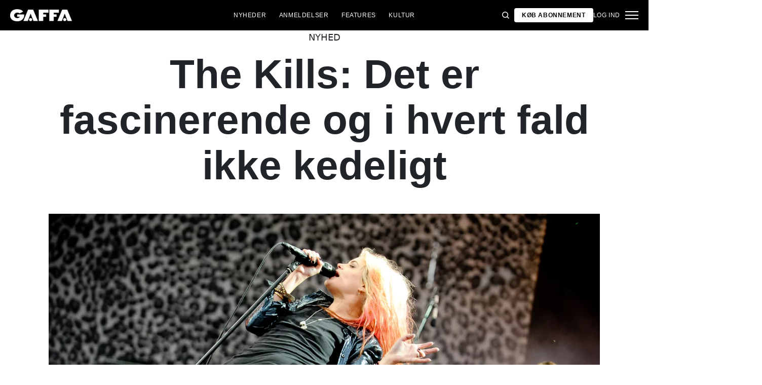

--- FILE ---
content_type: text/html; charset=utf-8
request_url: https://gaffa.dk/nyheder/2016/august/the-kills-det-er-fascinerende-og-i-hvert-fald-ikke-kedeligt-1/
body_size: 20005
content:

<!DOCTYPE html>
<html lang="da">
<head>
    <style id="w3_bg_load">
        div:not(.w3_bg), section:not(.w3_bg), iframelazy:not(.w3_bg) {
            background-image: none !important;
        }
    </style>
    <script>var w3_lazy_load_by_px = 200, blank_image_webp_url = "https://d2pk8plgu825qi.cloudfront.net/wp-content/uploads/blank.pngw3.webp", google_fonts_delay_load = 1e4, w3_mousemoveloadimg = !1, w3_page_is_scrolled = !1, w3_lazy_load_js = 1, w3_excluded_js = 0; class w3_loadscripts { constructor(e) { this.triggerEvents = e, this.eventOptions = { passive: !0 }, this.userEventListener = this.triggerListener.bind(this), this.lazy_trigger, this.style_load_fired, this.lazy_scripts_load_fired = 0, this.scripts_load_fired = 0, this.scripts_load_fire = 0, this.excluded_js = w3_excluded_js, this.w3_lazy_load_js = w3_lazy_load_js, this.w3_fonts = "undefined" != typeof w3_googlefont ? w3_googlefont : [], this.w3_styles = [], this.w3_scripts = { normal: [], async: [], defer: [], lazy: [] }, this.allJQueries = [] } user_events_add(e) { this.triggerEvents.forEach(t => window.addEventListener(t, e.userEventListener, e.eventOptions)) } user_events_remove(e) { this.triggerEvents.forEach(t => window.removeEventListener(t, e.userEventListener, e.eventOptions)) } triggerListener_on_load() { "loading" === document.readyState ? document.addEventListener("DOMContentLoaded", this.load_resources.bind(this)) : this.load_resources() } triggerListener() { this.user_events_remove(this), this.lazy_scripts_load_fired = 1, this.add_html_class("w3_user"), "loading" === document.readyState ? (document.addEventListener("DOMContentLoaded", this.load_style_resources.bind(this)), this.scripts_load_fire || document.addEventListener("DOMContentLoaded", this.load_resources.bind(this))) : (this.load_style_resources(), this.scripts_load_fire || this.load_resources()) } async load_style_resources() { this.style_load_fired || (this.style_load_fired = !0, this.register_styles(), document.getElementsByTagName("html")[0].setAttribute("data-css", this.w3_styles.length), document.getElementsByTagName("html")[0].setAttribute("data-css-loaded", 0), this.preload_scripts(this.w3_styles), this.load_styles_preloaded()) } async load_styles_preloaded() { setTimeout(function (e) { document.getElementsByTagName("html")[0].classList.contains("css-preloaded") ? e.load_styles(e.w3_styles) : e.load_styles_preloaded() }, 200, this) } async load_resources() { this.scripts_load_fired || (this.scripts_load_fired = !0, this.hold_event_listeners(), this.exe_document_write(), this.register_scripts(), this.add_html_class("w3_start"), "function" == typeof w3_events_on_start_js && w3_events_on_start_js(), this.preload_scripts(this.w3_scripts.normal), this.preload_scripts(this.w3_scripts.defer), this.preload_scripts(this.w3_scripts.async), await this.load_scripts(this.w3_scripts.normal), await this.load_scripts(this.w3_scripts.defer), await this.load_scripts(this.w3_scripts.async), await this.execute_domcontentloaded(), await this.execute_window_load(), window.dispatchEvent(new Event("w3-scripts-loaded")), this.add_html_class("w3_js"), "function" == typeof w3_events_on_end_js && w3_events_on_end_js(), this.lazy_trigger = setInterval(this.w3_trigger_lazy_script, 500, this)) } async w3_trigger_lazy_script(e) { e.lazy_scripts_load_fired && (await e.load_scripts(e.w3_scripts.lazy), e.add_html_class("jsload"), clearInterval(e.lazy_trigger)) } add_html_class(e) { document.getElementsByTagName("html")[0].classList.add(e) } register_scripts() { document.querySelectorAll("script[type=lazyload_int]").forEach(e => { e.hasAttribute("data-src") ? e.hasAttribute("async") && !1 !== e.async ? this.w3_scripts.async.push(e) : e.hasAttribute("defer") && !1 !== e.defer || "module" === e.getAttribute("data-w3-type") ? this.w3_scripts.defer.push(e) : this.w3_scripts.normal.push(e) : this.w3_scripts.normal.push(e) }), document.querySelectorAll("script[type=lazyload_ext]").forEach(e => { this.w3_scripts.lazy.push(e) }) } register_styles() { document.querySelectorAll("link[data-href]").forEach(e => { this.w3_styles.push(e) }) } async execute_script(e) { return await this.repaint_frame(), new Promise(t => { let s = document.createElement("script"), a;[...e.attributes].forEach(e => { let t = e.nodeName; "type" !== t && "data-src" !== t && ("data-w3-type" === t && (t = "type", a = e.nodeValue), s.setAttribute(t, e.nodeValue)) }), e.hasAttribute("data-src") ? (s.setAttribute("src", e.getAttribute("data-src")), s.addEventListener("load", t), s.addEventListener("error", t)) : (s.text = e.text, t()), null !== e.parentNode && e.parentNode.replaceChild(s, e) }) } async execute_styles(e) { var t; let s; return t = e, void ((s = document.createElement("link")).href = t.getAttribute("data-href"), s.rel = "stylesheet", document.head.appendChild(s), t.parentNode.removeChild(t)) } async load_scripts(e) { let t = e.shift(); return t ? (await this.execute_script(t), this.load_scripts(e)) : Promise.resolve() } async load_styles(e) { let t = e.shift(); return t ? (this.execute_styles(t), this.load_styles(e)) : "loaded" } async load_fonts(e) { var t = document.createDocumentFragment(); e.forEach(e => { let s = document.createElement("link"); s.href = e, s.rel = "stylesheet", t.appendChild(s) }), setTimeout(function () { document.head.appendChild(t) }, google_fonts_delay_load) } preload_scripts(e) { var t = document.createDocumentFragment(), s = 0, a = this;[...e].forEach(i => { let r = i.getAttribute("data-src"), n = i.getAttribute("data-href"); if (r) { let d = document.createElement("link"); d.href = r, d.rel = "preload", d.as = "script", t.appendChild(d) } else if (n) { let l = document.createElement("link"); l.href = n, l.rel = "preload", l.as = "style", s++, e.length == s && (l.dataset.last = 1), t.appendChild(l), l.onload = function () { fetch(this.href).then(e => e.blob()).then(e => { a.update_css_loader() }).catch(e => { a.update_css_loader() }) }, l.onerror = function () { a.update_css_loader() } } }), document.head.appendChild(t) } update_css_loader() { document.getElementsByTagName("html")[0].setAttribute("data-css-loaded", parseInt(document.getElementsByTagName("html")[0].getAttribute("data-css-loaded")) + 1), document.getElementsByTagName("html")[0].getAttribute("data-css") == document.getElementsByTagName("html")[0].getAttribute("data-css-loaded") && document.getElementsByTagName("html")[0].classList.add("css-preloaded") } hold_event_listeners() { let e = {}; function t(t, s) { !function (t) { function s(s) { return e[t].eventsToRewrite.indexOf(s) >= 0 ? "w3-" + s : s } e[t] || (e[t] = { originalFunctions: { add: t.addEventListener, remove: t.removeEventListener }, eventsToRewrite: [] }, t.addEventListener = function () { arguments[0] = s(arguments[0]), e[t].originalFunctions.add.apply(t, arguments) }, t.removeEventListener = function () { arguments[0] = s(arguments[0]), e[t].originalFunctions.remove.apply(t, arguments) }) }(t), e[t].eventsToRewrite.push(s) } function s(e, t) { let s = e[t]; Object.defineProperty(e, t, { get: () => s || function () { }, set(a) { e["w3" + t] = s = a } }) } t(document, "DOMContentLoaded"), t(window, "DOMContentLoaded"), t(window, "load"), t(window, "pageshow"), t(document, "readystatechange"), s(document, "onreadystatechange"), s(window, "onload"), s(window, "onpageshow") } hold_jquery(e) { let t = window.jQuery; Object.defineProperty(window, "jQuery", { get: () => t, set(s) { if (s && s.fn && !e.allJQueries.includes(s)) { s.fn.ready = s.fn.init.prototype.ready = function (t) { if (void 0 !== t) return e.scripts_load_fired ? e.domReadyFired ? t.bind(document)(s) : document.addEventListener("w3-DOMContentLoaded", () => t.bind(document)(s)) : t.bind(document)(s), s(document) }; let a = s.fn.on; s.fn.on = s.fn.init.prototype.on = function () { if ("ready" == arguments[0]) { if (this[0] !== document) return a.apply(this, arguments), this; arguments[1].bind(document)(s) } if (this[0] === window) { function e(e) { return e.split(" ").map(e => "load" === e || 0 === e.indexOf("load.") ? "w3-jquery-load" : e).join(" ") } "string" == typeof arguments[0] || arguments[0] instanceof String ? arguments[0] = e(arguments[0]) : "object" == typeof arguments[0] && Object.keys(arguments[0]).forEach(t => { Object.assign(arguments[0], { [e(t)]: arguments[0][t] })[t] }) } return a.apply(this, arguments), this }, e.allJQueries.push(s) } t = s } }) } async execute_domcontentloaded() { this.domReadyFired = !0, await this.repaint_frame(), document.dispatchEvent(new Event("w3-DOMContentLoaded")), await this.repaint_frame(), window.dispatchEvent(new Event("w3-DOMContentLoaded")), await this.repaint_frame(), document.dispatchEvent(new Event("w3-readystatechange")), await this.repaint_frame(), document.w3onreadystatechange && document.w3onreadystatechange() } async execute_window_load() { await this.repaint_frame(), setTimeout(function () { window.dispatchEvent(new Event("w3-load")) }, 100), await this.repaint_frame(), window.w3onload && window.w3onload(), await this.repaint_frame(), this.allJQueries.forEach(e => e(window).trigger("w3-jquery-load")), window.dispatchEvent(new Event("w3-pageshow")), await this.repaint_frame(), window.w3onpageshow && window.w3onpageshow() } exe_document_write() { let e = new Map; document.write = document.writeln = function (t) { let s = document.currentScript, a = document.createRange(), i = s.parentElement, r = e.get(s); void 0 === r && (r = s.nextSibling, e.set(s, r)); let n = document.createDocumentFragment(); a.setStart(n, 0), n.appendChild(a.createContextualFragment(t)), i.insertBefore(n, r) } } async repaint_frame() { return new Promise(e => requestAnimationFrame(e)) } static execute() { let e = new w3_loadscripts(["keydown", "mousemove", "touchmove", "touchstart", "touchend", "wheel"]); e.load_fonts(e.w3_fonts), e.user_events_add(e), e.excluded_js || e.hold_jquery(e), e.w3_lazy_load_js || (e.scripts_load_fire = 1, e.triggerListener_on_load()); let t = setInterval(function e(s) { null != document.body && (document.body.getBoundingClientRect().top < -30 && s.triggerListener(), clearInterval(t)) }, 500, e) } } setTimeout(function () { w3_loadscripts.execute() }, 1e3);</script>
    <link rel="preconnect" href="https://fonts.googleapis.com">
    <link rel="preconnect" href="https://fonts.gstatic.com" crossorigin>
    <link rel="preconnect" href="https://securepubads.g.doubleclick.net">
    <link rel="preconnect" href="https://tags.tiqcdn.com">
    <link rel="preconnect" href="https://macro.adnami.io">
    <link rel="preconnect" href="https://cdn.cookielaw.org">
    <meta name="format-detection" content="telephone=no" />

    <script type="text/javascript">

        if (navigator.platform != "Linux x86_64") {
            function appendHeadCode(code) {
                var tempDiv = document.createElement('div');
                tempDiv.innerHTML = code;
                document.head.appendChild(tempDiv.firstChild);
            }
            appendHeadCode('<link href="https://fonts.googleapis.com/css2?family=Poppins:wght@300;400;700&family=Roboto:ital,wght@0,200;0,400;0,700;1,200;1,400&display=swap" rel="stylesheet">');
        }
    </script>
    
    
<title>The Kills: Det er fascinerende og i hvert fald ikke kedeligt</title>
<meta name="author" content="Gaffa" />
<!-- SEO Title -->
<meta http-equiv="content-language" content="dk">
<meta http-equiv="content-type" content="text/html; charset=UTF-8" />
<meta http-equiv="cache-control" content="no-cache" />
<meta http-equiv="Pragma" content="no-cache" />
<meta http-equiv="Expires" content="-1" />
<meta name="viewport" content="width=device-width, initial-scale=1, user-scalable=no" />
<meta charset="utf-8" />

    <link rel="alternate" hreflang="da" href="https://gaffa.dk/nyheder/2016/august/the-kills-det-er-fascinerende-og-i-hvert-fald-ikke-kedeligt-1/" />

<!-- SEO Description -->
<meta name="description" content="I n&#230;ste uge spiller The Kills i Danmark for f&#248;rste gang i otte &#229;r, og GAFFA har i den anledning talt med Alison Mosshart" />

<!-- Facebook and Twitter integration -->
<meta name="type" content="website" />


<link rel="canonical" href="https://gaffa.dk/nyheder/2016/august/the-kills-det-er-fascinerende-og-i-hvert-fald-ikke-kedeligt-1/">
    <meta name="keywords" content="The Dead Weather,The Kills">

<link rel="apple-touch-icon" sizes="180x180" href="/static/Favicon/apple-touch-icon.png">
<link rel="icon" type="image/png" sizes="32x32" href="/static/Favicon/favicon-32x32.png">
<link rel="icon" type="image/png" sizes="16x16" href="/static/Favicon/favicon-16x16.png">
<link rel="mask-icon" href="/static/Favicon/safari-pinned-tab.svg" color="#5bbad5">
<link rel="shortcut icon" href="/static/Favicon/favicon.ico">

<meta name="twitter:title" content="The Kills: Det er fascinerende og i hvert fald ikke kedeligt" />
<meta name="twitter:url" content="https://gaffa.dk/nyheder/2016/august/the-kills-det-er-fascinerende-og-i-hvert-fald-ikke-kedeligt-1/" />
<meta name="twitter:card" content="summary_large_image" />

<meta name="msapplication-TileColor" content="#da532c">
<meta name="msapplication-config" content="/static/Favicon/browserconfig.xml">
<meta name="theme-color" content="#ffffff">
<meta name="culture" content="da" />
<meta name="robots" content="index,follow" />
<meta property="og:locale" content="dk" />
<meta property="og:type" content="website" />
<meta property="og:url" content="https://gaffa.dk/nyheder/2016/august/the-kills-det-er-fascinerende-og-i-hvert-fald-ikke-kedeligt-1/" />
<meta property="og:title" content="The Kills: Det er fascinerende og i hvert fald ikke kedeligt" />
<meta property="og:description" content="I næste uge spiller The Kills i Danmark for første gang i otte år, og GAFFA har i den anledning talt med Alison Mosshart" />

<!-- Open Graph Article Enrichment -->
<meta property="article:published_time" content="02-08-2016 15:00:00" />
    <meta property="article:author" content="Kristoffer Veirum" />

        <meta property="article:tag" content="The Dead Weather" />
        <meta property="article:tag" content="The Kills" />


    <meta property="og:site_name" content="The Kills: Det er fascinerende og i hvert fald ikke kedeligt" />
    <meta property="og:image" content="https://gaffa.blob.core.windows.net/gaffa-media/media/4b4e2109-e728-41ea-9b02-980eb4c3980a/TheKillsDetErFascinerendeOgIHvertFaldIkkeKedeligt-default.webp" />

   
    <link rel="stylesheet" href="/Frontend/Styles/main.css?v=639039983660000000" />

    <script type="text/javascript">
        if (navigator.platform != "Linux x86_64") {
            var script = document.createElement('script');
            script.src = 'https://macro.adnami.io/macro/spec/adsm.macro.29825fa7-f12f-4d6d-ab6d-e330b88eed57.js';
            script.async = true;
            document.head.appendChild(script);
        }
    </script>


    <script>var adsmtag = adsmtag || {}; adsmtag.cmd = adsmtag.cmd || [];</script>
        <script>window.googletag = window.googletag || { cmd: [] }; window.googletag.cmd.push(function () { window.googletag.pubads().set('page_url', 'gaffa.dk'); }); window.googletag.cmd.push(function () { window.googletag.pubads().setTargeting('gaffa.dk', 'frontpage'); }); window.domainConfig = "gaffa.dk";</script>
    <link rel="preconnect" href="https://cdn.cookielaw.org">


    <meta name="facebook-domain-verification" content="zlryquvyalzhep724nvc55pozhc4d1" />
<!-- Start of CMP  Concept X – Sourcepoint -->
<script>"use strict";function _typeof(t){return(_typeof="function"==typeof Symbol&&"symbol"==typeof Symbol.iterator?function(t){return typeof t}:function(t){return t&&"function"==typeof Symbol&&t.constructor===Symbol&&t!==Symbol.prototype?"symbol":typeof t})(t)}!function(){var t=function(){var t,e,o=[],n=window,r=n;for(;r;){try{if(r.frames.__tcfapiLocator){t=r;break}}catch(t){}if(r===n.top)break;r=r.parent}t||(!function t(){var e=n.document,o=!!n.frames.__tcfapiLocator;if(!o)if(e.body){var r=e.createElement("iframe");r.style.cssText="display:none",r.name="__tcfapiLocator",e.body.appendChild(r)}else setTimeout(t,5);return!o}(),n.__tcfapi=function(){for(var t=arguments.length,n=new Array(t),r=0;r<t;r++)n[r]=arguments[r];if(!n.length)return o;"setGdprApplies"===n[0]?n.length>3&&2===parseInt(n[1],10)&&"boolean"==typeof n[3]&&(e=n[3],"function"==typeof n[2]&&n[2]("set",!0)):"ping"===n[0]?"function"==typeof n[2]&&n[2]({gdprApplies:e,cmpLoaded:!1,cmpStatus:"stub"}):o.push(n)},n.addEventListener("message",(function(t){var e="string"==typeof t.data,o={};if(e)try{o=JSON.parse(t.data)}catch(t){}else o=t.data;var n="object"===_typeof(o)&&null!==o?o.__tcfapiCall:null;n&&window.__tcfapi(n.command,n.version,(function(o,r){var a={__tcfapiReturn:{returnValue:o,success:r,callId:n.callId}};t&&t.source&&t.source.postMessage&&t.source.postMessage(e?JSON.stringify(a):a,"*")}),n.parameter)}),!1))};"undefined"!=typeof module?module.exports=t:t()}();</script> 
 
 <script>
  var userConsentedToAll = false;
  var pubScriptLoaded     = false;


  function loadPubScript() {
    // If it's already loaded, bail out
    if (pubScriptLoaded) return;
    pubScriptLoaded = true;

    var script = document.createElement('script');
    script.src = 'https://cncptx.com/pubscript/gaffa.dk_prod.js';
    script.async = true;
    document.head.appendChild(script);
  }


  var hasFiredInteraction = false;
  function userInteractionHandler() {
    if (!hasFiredInteraction) {
      hasFiredInteraction = true;
      console.log("User interacted - loading pub script...");
      loadPubScript();
      detachUserInteractionListeners();
    }
  }

  function attachUserInteractionListeners() {
    document.addEventListener('mousemove',   userInteractionHandler);
    document.addEventListener('scroll',      userInteractionHandler);
    document.addEventListener('click',       userInteractionHandler);
    document.addEventListener('touchstart',  userInteractionHandler);
    document.addEventListener('touchmove',   userInteractionHandler);
  }

  function detachUserInteractionListeners() {
    document.removeEventListener('mousemove',   userInteractionHandler);
    document.removeEventListener('scroll',      userInteractionHandler);
    document.removeEventListener('click',       userInteractionHandler);
    document.removeEventListener('touchstart',  userInteractionHandler);
    document.removeEventListener('touchmove',   userInteractionHandler);
  }

  // Initialize dataLayer if needed
  window.dataLayer = window.dataLayer || [];
  // Sourcepoint config with onConsentReady
  window._sp_ = {
    config: {
      accountId: 1423,
      baseEndpoint: 'https://cdn.privacy-mgmt.com',
      events: {
        onConsentReady: function (message_type, consentUUID, euconsent, info) {
          console.log("=== onConsentReady fired ===");
          console.log("consentedToAll = ", euconsent.consentedToAll);

          dataLayer.push({
            event:'consent_update',
            consentedToAll: euconsent.consentedToAll
          });

          userConsentedToAll = euconsent.consentedToAll;

          // If user consented => load immediately & remove listeners
          if (userConsentedToAll === true) {
            loadPubScript();
            detachUserInteractionListeners();
          } else {
            // Not consented => attach user interaction events
            attachUserInteractionListeners();
          }
        }
      }
    }
  };
  </script>


  <script src="https://cdn.privacy-mgmt.com/wrapperMessagingWithoutDetection.js"></script>


  <script>
    window['gtag_enable_tcf_support'] = true;
  </script>

<!-- Google Tag Manager -->
<script>!function(){"use strict";function l(e){for(var t=e,r=0,n=document.cookie.split(";");r<n.length;r++){var o=n[r].split("=");if(o[0].trim()===t)return o[1]}}function s(e){return localStorage.getItem(e)}function u(e){return window[e]}function A(e,t){e=document.querySelector(e);return t?null==e?void 0:e.getAttribute(t):null==e?void 0:e.textContent}var e=window,t=document,r="script",n="dataLayer",o="https://stp.gaffa.dk",a="",i="bwykkgeudcl",c="bjzed=&page=3",g="stapeUserId",v="",E="",d=!1;try{var d=!!g&&(m=navigator.userAgent,!!(m=new RegExp("Version/([0-9._]+)(.*Mobile)?.*Safari.*").exec(m)))&&16.4<=parseFloat(m[1]),f="stapeUserId"===g,I=d&&!f?function(e,t,r){void 0===t&&(t="");var n={cookie:l,localStorage:s,jsVariable:u,cssSelector:A},t=Array.isArray(t)?t:[t];if(e&&n[e])for(var o=n[e],a=0,i=t;a<i.length;a++){var c=i[a],c=r?o(c,r):o(c);if(c)return c}else console.warn("invalid uid source",e)}(g,v,E):void 0;d=d&&(!!I||f)}catch(e){console.error(e)}var m=e,g=(m[n]=m[n]||[],m[n].push({"gtm.start":(new Date).getTime(),event:"gtm.js"}),t.getElementsByTagName(r)[0]),v=I?"&bi="+encodeURIComponent(I):"",E=t.createElement(r),f=(d&&(i=8<i.length?i.replace(/([a-z]{8}$)/,"kp$1"):"kp"+i),!d&&a?a:o);E.async=!0,E.src=f+"/"+i+".js?"+c+v,null!=(e=g.parentNode)&&e.insertBefore(E,g)}();</script>
<!-- End Google Tag Manager -->
<!-- Start of Sleeknote signup and lead generation tool - www.sleeknote.com -->
<script id="sleeknoteScript" type="lazyload_int">
(function () {
var sleeknoteScriptTag = document.createElement("script");
sleeknoteScriptTag.type = "text/javascript";
sleeknoteScriptTag.charset = "utf-8";
sleeknoteScriptTag.src = ("//sleeknotecustomerscripts.sleeknote.com/54672.js");
var s = document.getElementById("sleeknoteScript"); 
s.parentNode.insertBefore(sleeknoteScriptTag, s); 
})();
</script>
<!-- End of Sleeknote signup and lead generation tool - www.sleeknote.com -->

<script type="lazyload_int">
    (function(c,l,a,r,i,t,y){
        c[a]=c[a]||function(){(c[a].q=c[a].q||[]).push(arguments)};
        t=l.createElement(r);t.async=1;t.src="https://www.clarity.ms/tag/"+i;
        y=l.getElementsByTagName(r)[0];y.parentNode.insertBefore(t,y);
    })(window, document, "clarity", "script", "egqt4hd9el");
</script>

<script sync id="ebx" data-src="//applets.ebxcdn.com/ebx.js"></script>

<script type="lazyload_int" data-src="https://cdn.onesignal.com/sdks/web/v16/OneSignalSDK.page.js" defer></script>

<script type="lazyload_int">
window.OneSignalDeferred = window.OneSignalDeferred || [];
OneSignalDeferred.push(function(OneSignal) {
OneSignal.init({
appId: "034aa216-f68e-4373-8a58-2e41ad38d0b8",
});
});
</script>
<!-- TABOOLA <HEAD> CODE -->
<script type="text/javascript">
  window._taboola = window._taboola || [];
  _taboola.push({article:'auto'});
  !function (e, f, u, i) {
    if (!document.getElementById(i)){
      e.async = 1;
      e.src = u;
      e.id = i;
      f.parentNode.insertBefore(e, f);
    }
  }(document.createElement('script'),
  document.getElementsByTagName('script')[0],
  '//cdn.taboola.com/libtrc/mediagroupdk-network/loader.js',
  'tb_loader_script');
  if(window.performance && typeof window.performance.mark == 'function')
    {window.performance.mark('tbl_ic');}
</script>

<script>window.googletag = window.googletag || { cmd: [] }; window.googletag.cmd.push(function () { window.googletag.pubads().set('page_url', 'gaffa.dk'); }); window.googletag.cmd.push(function () { window.googletag.pubads().setTargeting('gaffa.dk', 'frontpage'); }); window.domainConfig = "gaffa.dk";</script>

    <script src="/App_Plugins/UmbracoForms/Assets/promise-polyfill/dist/polyfill.min.js" type="application/javascript"></script><script src="/App_Plugins/UmbracoForms/Assets/aspnet-client-validation/dist/aspnet-validation.min.js" type="application/javascript"></script>
        <meta property="ip" content="18.224.51.94, 162.159.113.65:25265" />


    

<script type="application/ld+json">
    {
        "@context": "https://schema.org",
        "@type": "NewsArticle",
        "url": "https://gaffa.dk/nyheder/2016/august/the-kills-det-er-fascinerende-og-i-hvert-fald-ikke-kedeligt-1/",
        "headline": "The Kills: Det er fascinerende og i hvert fald ikke kedeligt",
        "image": [""],
        "datePublished": "2022-06-06T00:58:17+01:00",
        "author": {
            "@type": "Person",
            "name": "Kristoffer Veirum"
        },
        "publisher": {
            "@type": "Organization",
            "name": "GAFFA",
            "logo": {
                "@type": "ImageObject",
                "url": "https://gaffa.dk/media/4z5ptkqn/gaffa_40_topmenu.svg"
            }
        },
        "description": "I n&#230;ste uge spiller The Kills i Danmark for f&#248;rste gang i otte &#229;r, og GAFFA har i den anledning talt med Alison Mosshart"
    }
</script>

    


    <style>
        body:not(:has(.adnm-html-topscroll-frame-wrapper)) div#cncpt-dsk_top1 {
            min-height: 80vh;
        }

        body:not(:has(.adnm-html-topscroll-frame-wrapper)) .nav__bar {
            position: relative !important;
        }
    </style>
</head>
<body class="static-navigation ">
    

        
    <div data-component="adblock-detector" data-component-args='{"url":"/register/"}'></div>
<div id="cncpt-dsk_top1" style="text-align: center;"></div>
<div id="cncpt-mob_top1" style="text-align: center;"></div>
    

<nav class="nav" data-component="navigation" data-component-id="main-nav">

    <div class="nav__bar">
        <div class="full-width-container nav__bar__inner">

            <!-- Logo -->
            <div class="nav__bar__logo-container">
                <a href="/" class="nav__bar__logo">
                        <img src="/media/hhzpyugn/gaffa_neg.png" />
                </a>
            </div>

            <div class="nav__bar__links">
                        <a href="/nyheder-fra-gaffa/"
                           class="label nav__bar__link">
                            Nyheder
                        </a>
                        <a href="/anmeldelser/"
                           class="label nav__bar__link">
                            Anmeldelser
                        </a>
                        <a href="/features-oversigtsside/"
                           class="label nav__bar__link">
                            Features
                        </a>
                        <a href="/debat-samfund-oversigtsside/"
                           class="label nav__bar__link">
                            Kultur
                        </a>
            </div>

            <div class="nav__bar__tools">

                <div class="nav__bar__search-toggle" data-navigation-toggle-search>
                    <svg class="svg-icon nav__bar__search-toggle--open">
                        <use xlink:href="/static/spriteSheet.svg#search"></use>
                    </svg>
                    <svg class="svg-icon nav__bar__search-toggle--close">
                        <use xlink:href="/static/spriteSheet.svg#close"></use>
                    </svg>
                </div>

                    <a href="/register/" class="label nav__bar__link nav__bar__link--primary">
                        <span class="nav__bar__link-text">K&#248;b abonnement</span>
                    </a>


                    <a href="/login/" class="label nav__bar__link">
                        Log ind
                    </a>

                <div class="nav__menu-toggle" data-navigation-toggle-menu>
                    <span class="burger">
                        <span class="burger__mid"></span>
                    </span>
                    <svg class="svg-icon">
                        <use xlink:href="/static/spriteSheet.svg#close"></use>
                    </svg>
                </div>

            </div>

        </div>
    </div>

    <div class="nav__shadow" data-navigation-toggle-menu></div>

    <div class="nav__menu">
        <div class="nav__menu__close" data-navigation-toggle-menu>
            <svg class="svg-icon">
                <use xlink:href="/static/spriteSheet.svg#close"></use>
            </svg>
        </div>

        <div class="nav__menu__inner">
            <div class="nav__menu__primary">
                    <div class="nav__menu__menu-item "
                         >

                        <div class="nav__menu__menu-item-inner">
                            <a href="/nyheder-fra-gaffa/"
                               class="label nav__menu__link">
                                Nyheder
                            </a>

                        </div>

                    </div>
                    <div class="nav__menu__menu-item accordion"
                         data-navigation-component=accordion>

                        <div class="nav__menu__menu-item-inner">
                            <a href="/anmeldelser/"
                               class="label nav__menu__link">
                                Anmeldelser
                            </a>

                                <button class="nav__menu__subnav-toggle" data-accordion-toggle>
                                    <svg class="svg-icon">
                                        <use xlink:href="/static/spriteSheet.svg#fat-plus"></use>
                                    </svg>
                                    <svg class="svg-icon">
                                        <use xlink:href="/static/spriteSheet.svg#fat-minus"></use>
                                    </svg>
                                </button>
                        </div>

                            <div class="accordion__expander">
                                <div class="nav__menu__subnav accordion__inner">
                                        <a href="/anmeldelses-oversigtsside/albumanmeldelser/"
                                           class="label nav__menu__sub-link">
                                            Album
                                        </a>
                                        <a href="/anmeldelses-oversigtsside/koncertanmeldelser/"
                                           class="label nav__menu__sub-link">
                                            Koncerter
                                        </a>
                                        <a href="/anmeldelses-oversigtsside/techanmeldelser/"
                                           class="label nav__menu__sub-link">
                                            Tech
                                        </a>
                                </div>
                            </div>
                    </div>
                    <div class="nav__menu__menu-item accordion"
                         data-navigation-component=accordion>

                        <div class="nav__menu__menu-item-inner">
                            <a href="/features-oversigtsside/"
                               class="label nav__menu__link">
                                Features
                            </a>

                                <button class="nav__menu__subnav-toggle" data-accordion-toggle>
                                    <svg class="svg-icon">
                                        <use xlink:href="/static/spriteSheet.svg#fat-plus"></use>
                                    </svg>
                                    <svg class="svg-icon">
                                        <use xlink:href="/static/spriteSheet.svg#fat-minus"></use>
                                    </svg>
                                </button>
                        </div>

                            <div class="accordion__expander">
                                <div class="nav__menu__subnav accordion__inner">
                                        <a href="/features-oversigtsside/interviews/"
                                           class="label nav__menu__sub-link">
                                            Interviews
                                        </a>
                                        <a href="/features-oversigtsside/guides/"
                                           class="label nav__menu__sub-link">
                                            Guides
                                        </a>
                                        <a href="/features-oversigtsside/klassikeren/"
                                           class="label nav__menu__sub-link">
                                            Klassikeren
                                        </a>
                                </div>
                            </div>
                    </div>
                    <div class="nav__menu__menu-item accordion"
                         data-navigation-component=accordion>

                        <div class="nav__menu__menu-item-inner">
                            <a href="/debat-samfund-oversigtsside/"
                               class="label nav__menu__link">
                                Kultur
                            </a>

                                <button class="nav__menu__subnav-toggle" data-accordion-toggle>
                                    <svg class="svg-icon">
                                        <use xlink:href="/static/spriteSheet.svg#fat-plus"></use>
                                    </svg>
                                    <svg class="svg-icon">
                                        <use xlink:href="/static/spriteSheet.svg#fat-minus"></use>
                                    </svg>
                                </button>
                        </div>

                            <div class="accordion__expander">
                                <div class="nav__menu__subnav accordion__inner">
                                        <a href="/debat-samfund-oversigtsside/holdinger/"
                                           class="label nav__menu__sub-link">
                                            Holdninger
                                        </a>
                                        <a href="/debat-samfund-oversigtsside/gaffa-mener/"
                                           class="label nav__menu__sub-link">
                                            GAFFA mener
                                        </a>
                                        <a href="/debat-samfund-oversigtsside/samfund/"
                                           class="label nav__menu__sub-link">
                                            Samfund
                                        </a>
                                        <a href="/kulturpolitik/"
                                           class="label nav__menu__sub-link">
                                            Kulturpolitik
                                        </a>
                                </div>
                            </div>
                    </div>
            </div>

            <div class="nav__menu__secondary">
                        <a class="label nav__menu__secondary-link"
                           href="/live-api/">
                            <span>Koncert kalender</span>
                            <svg class="svg-icon">
                                <use xlink:href="/static/spriteSheet.svg#arrow-right"></use>
                            </svg>
                        </a>
                        <a class="label nav__menu__secondary-link"
                           href="/gaffa-lyd-oversigtsside/">
                            <span>GAFFA Lyd</span>
                            <svg class="svg-icon">
                                <use xlink:href="/static/spriteSheet.svg#arrow-right"></use>
                            </svg>
                        </a>
                        <a class="label nav__menu__secondary-link"
                           href="/gaffa-photo-awards/2025/">
                            <span>Photo Awards 2025</span>
                            <svg class="svg-icon">
                                <use xlink:href="/static/spriteSheet.svg#arrow-right"></use>
                            </svg>
                        </a>
                        <a class="label nav__menu__secondary-link"
                           href="/uddannelsesguiden/">
                            <span>Uddannelsesguiden</span>
                            <svg class="svg-icon">
                                <use xlink:href="/static/spriteSheet.svg#arrow-right"></use>
                            </svg>
                        </a>
                        <a class="label nav__menu__secondary-link"
                           href="/magasinet/">
                            <span>L&#230;s GAFFA magasinet</span>
                            <svg class="svg-icon">
                                <use xlink:href="/static/spriteSheet.svg#arrow-right"></use>
                            </svg>
                        </a>
                        <a class="label nav__menu__secondary-link"
                           href="/om-gaffa/">
                            <span>Om GAFFA</span>
                            <svg class="svg-icon">
                                <use xlink:href="/static/spriteSheet.svg#arrow-right"></use>
                            </svg>
                        </a>
                        <a class="label nav__menu__secondary-link"
                           target="_blank"
                           href="https://media.gaffa.dk/dk/">
                            <span>Media og Salg</span>
                            <svg class="svg-icon">
                                <use xlink:href="/static/spriteSheet.svg#arrow-right"></use>
                            </svg>
                        </a>
                        <a class="label nav__menu__secondary-link"
                           href="/sponsoreret-indhold/">
                            <span>Sponsoreret indhold</span>
                            <svg class="svg-icon">
                                <use xlink:href="/static/spriteSheet.svg#arrow-right"></use>
                            </svg>
                        </a>
                        <a class="label nav__menu__secondary-link"
                           href="/gaffa-prisen-mappe/gaffa-prisen-om-gaffa-prisen/">
                            <span>GAFFA-Prisen</span>
                            <svg class="svg-icon">
                                <use xlink:href="/static/spriteSheet.svg#arrow-right"></use>
                            </svg>
                        </a>
                        <a class="label nav__menu__secondary-link"
                           href="/blianmelder/">
                            <span>Bli&#39; Anmelder</span>
                            <svg class="svg-icon">
                                <use xlink:href="/static/spriteSheet.svg#arrow-right"></use>
                            </svg>
                        </a>
                        <a class="label nav__menu__secondary-link"
                           href="/festivalguiden/festivalguiden/">
                            <span>Festivalguiden</span>
                            <svg class="svg-icon">
                                <use xlink:href="/static/spriteSheet.svg#arrow-right"></use>
                            </svg>
                        </a>
                        <a class="label nav__menu__secondary-link"
                           href="/min-side/">
                            <span>GAFFA + Min side</span>
                            <svg class="svg-icon">
                                <use xlink:href="/static/spriteSheet.svg#arrow-right"></use>
                            </svg>
                        </a>
            </div>
        </div>
    </div>

    <div class="nav__search-modal search-modal"
         data-navigation-search-modal
         data-component="search"
         data-component-args='{"baseUrl": "/umbraco/api/search/typeahead", "resultClass": "search-modal__result"}'>

        <div class="search-modal__inner grid-container">
                <form class="search-modal__form form"
                      action="/sogeresultat/"
                      method="GET"
                      autocomplete="off">

                    <div class="search-input search-input--dark">
                        <input class="search-input__field"
                               type="text"
                               name="q"
                               placeholder="S&#248;g"
                               data-search-culture="da"
                               value=""
                               data-search-input />

                        <svg class="svg-icon search-input__icon">
                            <use xlink:href="/static/spriteSheet.svg#search"></use>
                        </svg>
                    </div>
                </form>

            <div class="search-modal__results" data-search-results></div>
        </div>
    </div>

</nav>

    <main>


<div class="article-page 4" data-access="off">
    
<div class="article-page__hero">
    <div class="grid-container article-page__hero__top">
                    <p class="article-page__hero__type">Nyhed</p>        <h1 class="heading--h1 article-page__hero__headline">The Kills: Det er fascinerende og i hvert fald ikke kedeligt</h1>
    </div>
    <div class="grid-container grid-container--no-mobile-padding">

<div id="baab33d0-7691-462e-b2eb-94fbdf7f5dc7" class="hero-gallery hero-gallery--single"  data-component-args="{&quot;galleryItems&quot;:[{&quot;caption&quot;:&quot;The Kills: Det er fascinerende og i hvert fald ikke kedeligt&quot;}]}">
    <div class="hero-gallery__inner">
        <div data-hero-gallery-open>
<picture src="/media/b2qf2szi/f0af0bd8ae87.jpeg"><source media="" sizes="(min-width: 1380px) 1380px, 100vw" srcset="https://gaffa.blob.core.windows.net/gaffa-media/media/4b4e2109-e728-41ea-9b02-980eb4c3980a/TheKillsDetErFascinerendeOgIHvertFaldIkkeKedeligt-XXXXXLARGE.webp 2070w,https://gaffa.blob.core.windows.net/gaffa-media/media/4b4e2109-e728-41ea-9b02-980eb4c3980a/TheKillsDetErFascinerendeOgIHvertFaldIkkeKedeligt-XXLARGESHORTHEIGHT.webp 1380w,https://gaffa.blob.core.windows.net/gaffa-media/media/4b4e2109-e728-41ea-9b02-980eb4c3980a/TheKillsDetErFascinerendeOgIHvertFaldIkkeKedeligt-XLARGESHORTHEIGHT.webp 1035w,https://gaffa.blob.core.windows.net/gaffa-media/media/4b4e2109-e728-41ea-9b02-980eb4c3980a/TheKillsDetErFascinerendeOgIHvertFaldIkkeKedeligt-MEDIUMSHORTHEIGHT.webp 750w" type="image/webp" /><img alt="The Kills: Det er fascinerende og i hvert fald ikke kedeligt" class="" src="https://gaffa.blob.core.windows.net/gaffa-media/media/4b4e2109-e728-41ea-9b02-980eb4c3980a/TheKillsDetErFascinerendeOgIHvertFaldIkkeKedeligt-default.webp"></img></picture>                    </div>
    </div>
    <p class="text--small hero-gallery__caption">The Kills: Det er fascinerende og i hvert fald ikke kedeligt</p>
</div>    </div>
</div>
    <div class="grid-container article-page__content">
        <div class="col-xxxl--1-5 columns-section__col">


    <div class="flex-column">
        <div class="cncpt-only-desk" id="cncpt-sky1"></div>
    </div>
        </div>
        <article class="col-xl-9 col-xxxl-6 article-page__main">
            <h2 class="article-page__manchet heading--h3 heading--regular">I n&#230;ste uge spiller The Kills i Danmark for f&#248;rste gang i otte &#229;r, og GAFFA har i den anledning talt med Alison Mosshart</h2>
            <div class="article-page__by-line">
                <div class="article-page__by-line__meta">
                    <div class="article-page__by-line__entries">
                        <span class="article-page__by-line__entry">
Af Kristoffer Veirum                             / FOTO: P. Tarasewicz/Alter Art                        </span>
                    </div>
                    <span class="article-page__by-line__date">02.08.2016 / 15:00 / <span>L&#230;setid: 4 min</span></span>
                </div>
            </div>
            <div class="article-page__body rte text--large">
                <div class=""><p>Garagerockduoen The Kills giver koncert i Store Vega tirsdag den 9. august. GAFFA har kort talt med duoens amerikanske halvdel, Alison Mosshart, om tiden siden sidste album, inspirerende kollegaer, bandets fremtid og livet p&aring; vejen nu om dage.<br /><br />Mosshart og den britiske guitarist Jamie Hince dannede The Kills tilbage i 2001. Siden er det blevet til fem album, hvoraf det seneste, "Ash &amp; Ice", udkom den 3. juni efter en albumpause p&aring; fem &aring;r. <br /><br />I mellemtiden har Mosshart ogs&aring; haft travlt med sit sidespring som forsanger for Jack Whites rockede bluesprojekt The Dead Weather.<br /><br />Hince havde imidlertid et slemt uheld i 2013 forud for en turn&eacute; med Queens of the Stone Age. Her sm&aelig;kkede han en bild&oslash;r over sin h&aring;nd og mistede brugen af sin venstre langfinger. Det resulterede i adskillige operationer og en &aelig;ndring i hans spillestil samt en god udskiftning af grej til live-brug. <br /><br />Det er dog et The Kills tilbage i fuld vig&oslash;r p&aring; "Ash &amp; Fire". GAFFAs anmelder Kristian Bach Petersen <a href="https://gaffa.dk/anmeldelse/106937/moderne-garagerock-med-cigaretaske-og-kolig-whiskeyande/">kvitterede med fem stjerner</a> og konkluderede: "Asken er fra cigaretterne og isen er i whiskyen p&aring; dette f&oslash;lelsesladede, moderne og ikke mindst gode garagerock album."<br /><br />Det er otte &aring;r siden, The Kills sidst gav koncert i Danmark. Her var det p&aring; Voxhall, hvor GAFFAs Pelle Sonne Lohmann gav fem stjerner og skrev:<br /><br />"The Kills er kort og godt et fremragende liveband. Duoens snerrende og relativt nedbarberede udtryk, der sk&aring;ret ind til benet er bygget op om maskinelle trommespor, forvr&aelig;ngede guitar-(blues)rundgange, aggressivt p&aring;g&aring;ende vokaler og en ikke ubetydelig t&aelig;ft for f&aelig;ngende melodier vinder meget ved at blive pr&aelig;senteret i live-sammenh&aelig;nge som denne." <a href="https://gaffa.dk/anmeldelse/28084">L&aelig;s hele anmeldelsen her.<br /></a></p><p><em>F&oslash;r I indspillede &ldquo;Ash &amp; Ice&rdquo;, havde I arbejdet p&aring; andre projekter i et stykke tid &ndash; hvordan var det at lave jeres egen musik igen?</em><br /> <br />&ndash; Vi stoppede aldrig. Vi turnerede med <a href="https://gaffa.dk/anmeldelse/47907">"Blood Pressures"</a> i tre &aring;r, og vi spillede stadig shows, indtil denne plade udkom. S&aring; vi stoppede aldrig.<br /> <br />&ndash; Det er ikke som om, at jeg ikke lige s&aring; Jamie i et par &aring;r, og s&aring; hang vi pludselig ud sammen igen. Vi skrev sange i lange tid, og Jamie byggede et studie, og der tilbragte jeg meget tid, vi arbejdede p&aring; ting, s&aring; vi f&oslash;lte aldrig, at der var en pause.<br /><br /> <em>Har det inspireret dig at arbejde med Jack White i The Dead Weather? Har du f&aring;et nye ideer, som du har brugt i sammenh&aelig;ng med The Kills?<br /> </em><br />&ndash; Det ved jeg ikke. Jeg f&oslash;ler, at hver gang jeg laver noget eller indspiller noget, bliver jeg bedre til det, jeg g&oslash;r, s&aring; det h&aring;ber jeg. Jeg h&aring;ber, at jeg ikke vader gennem livet uden at l&aelig;re noget. Det er virkelig sv&aelig;rt at sige.<br /> <br />&ndash; Det er ikke som om, at jeg f&aring;r en virkelig god ide til en tekst i et band og overf&oslash;rer den til et andet band. Eller et riff. Det sker ikke. Det giver dig en f&oslash;lelse af at v&aelig;re i stand til at skabe, n&aring;r du altid er &aring;ben og laver noget du elsker, og det er en rar fornemmelse at tage med i et hvilket som helst indspilningsmilj&oslash;.<br /> <em><br />Hvad kan vi forvente af The Kills i fremtiden?</em><br /> <br />&ndash; Jeg tror, at vi kan forvente at turnere en masse. Jeg tror, at vi vil v&aelig;re p&aring; vejen hele 2017 igennem. Det bliver sp&aelig;ndende. P&aring; vores seneste turn&eacute;er har vi f&aring;et lov at spille steder, som vi aldrig havde spillet f&oslash;r. <br /> <br />&ndash; Det er meget sp&aelig;ndende, s&aring; jeg h&aring;ber p&aring; meget mere af det, og jeg h&aring;ber at komme nye steder hen for f&oslash;rste gang, fordi det er super cool &ndash; s&aelig;rligt n&aring;r man har v&aelig;ret i et band s&aring; l&aelig;nge. Man tror ikke, at der er s&aring; mange steder, man ikke har v&aelig;ret. Det er sp&aelig;ndende.<br /> <br />&ndash; Jeg ser frem til at turnere, flere rejser og begynde at skrive en ny plade, og f&oslash;r eller siden, n&aring;r vi bliver tr&aelig;tte af vejen og ikke kan holde det ud mere, tager vi tilbage i studiet.<br /> <br /><em>Puha &hellip; Hele 2017? Det er lang tid p&aring; vejen, er det ikke?</em><br /> <br />&ndash; Det er i forvejen lang tid p&aring; vejen. Vi har ikke haft nogle pauser endnu, og det har v&aelig;ret fem m&aring;neder i tr&aelig;k. Vi f&aring;r ikke en ny pause f&oslash;r den 20. november, s&aring; det er intenst.<br /> <br />&ndash; S&aring;dan er musikbranchen nu om dage. Du er n&oslash;dt til at spille hver aften, fordi du ikke har r&aring;d til at tage fri, og det er p&aelig;nt sygt. Du er n&oslash;dt til at v&aelig;re lavet af st&aring;l, finder jeg ud af nu. Det er meget anderledes, end hvordan det var for bare fem &aring;r siden, og det er stort set nonstop. <br /> <br />&ndash; Det virker dog som om, at der er steder i verden, det giver mening at bes&oslash;ge, som ikke eksisterede f&oslash;r. Det bliver ved med at vokse, nye byer, som du pludselig kan bes&oslash;ge. Vi f&oslash;ler os forpligtede. Hvis der er fans og folk, som vil se os, s&aring; er vi n&oslash;dt til at fors&oslash;ge at komme der bare &eacute;n gang og pr&oslash;ve det af. Det er fascinerende, det er i hvert fald ikke kedeligt.<br /><br />The Kills g&aelig;ster Store Vega tirsdag den 9. august. Billetter er i salg og kan <a href="https://www.billetlugen.dk/da/event/kills/billetter">skaffes via Billetlugen</a></p><p><iframe src="https://www.youtube.com/embed/498zUzNGQxY" width="100%" height="315" frameborder="0" allowfullscreen="allowfullscreen"></iframe></p><div id="cncpt-lb1" class="cncpt-lb-desk"></div><div id="cncpt-mob1" class="cncpt-mobile"></div><br></div>

            </div>
            

<div class="article-extras">
   <!-- TABOOLA <BODY> CODE -->
<div id="taboola-below-article-thumbnails"></div>
<script type="text/javascript">
  window._taboola = window._taboola || [];
  _taboola.push({
    mode: 'alternating-thumbnails-a',
    container: 'taboola-below-article-thumbnails',
    placement: 'Below article thumbnails',
    target_type: 'mix'
  });
</script>
</div>


        </article>
        <aside class="col-lg-3 article-page__sidebar">



<div id="cncpt-rec1" class="cncpt-rec-desk"></div>

<div id="cncpt-mob5" class="cncpt-mobile"></div>



<div class="link-list link-list--grey link-list--standard-with-featured link-list--self-contained ">
        <div class="link-list__intro">
            <h4 class="link-list__title heading--regular heading--h8"><p><strong>Mest læste</strong> lige nu</p></h4>
        </div>

            <ul class="link-list__list">
                    <li class="link-list__item">

<a class="link-list-item link-list-item--featured" href="/nyheder-fra-gaffa/2026/januar/enhedslisten-kraever-svar-om-live-nations-dominans/">
            <div class="link-list-item__image"><picture src="/media/usrlcjdk/1001-ghost-royal-arena-photo-morten-rygaard-all-copyrights_dsc3586-1.jpg"><source media="" sizes="(min-width: 1380px) 340px, (min-width: 992px) 33vw, 95vw" srcset="https://gaffa.blob.core.windows.net/gaffa-media/media/24b1a2a2-616a-43d9-bfe3-5d2399b37bf4/GhostRoyalArenaPhotoMortenRygaardAllCopyrightsDSC35861-XXLARGESHORTHEIGHT.webp 1300w,https://gaffa.blob.core.windows.net/gaffa-media/media/24b1a2a2-616a-43d9-bfe3-5d2399b37bf4/GhostRoyalArenaPhotoMortenRygaardAllCopyrightsDSC35861-XLARGESHORTHEIGHT.webp 900w,https://gaffa.blob.core.windows.net/gaffa-media/media/24b1a2a2-616a-43d9-bfe3-5d2399b37bf4/GhostRoyalArenaPhotoMortenRygaardAllCopyrightsDSC35861-SMALLSHORTHEIGHT.webp 660w,https://gaffa.blob.core.windows.net/gaffa-media/media/24b1a2a2-616a-43d9-bfe3-5d2399b37bf4/GhostRoyalArenaPhotoMortenRygaardAllCopyrightsDSC35861-XSMALLSHORTHEIGHT.webp 420w" type="image/webp" /><img alt="Ghost spiller i Royal Arena den 17. maj 2025." class="" loading="lazy" src="https://gaffa.blob.core.windows.net/gaffa-media/media/24b1a2a2-616a-43d9-bfe3-5d2399b37bf4/GhostRoyalArenaPhotoMortenRygaardAllCopyrightsDSC35861-default.webp"></img></picture></div>
    
    <div class="link-list-item__content">
        <span class="link-list-item__label label">
Nyhed - 12.01.2026        </span>

                <div class="link-list-item__title heading--h8">Enhedslisten kr&#230;ver svar om Live Nations dominans</div>
            </div>

</a>                    </li>
                    <li class="link-list__item">

<a class="link-list-item link-list-item--line" href="/nyheder-fra-gaffa/2026/januar/dansk-heavy-band-siger-farvel-til-bassist-efter-19-ar-og-henter-to-nye-ind/">
    
    <div class="link-list-item__content">
        <span class="link-list-item__label label">
Nyhed - 14.01.2026        </span>

                <div class="link-list-item__title heading--h8">Dansk heavy-band siger farvel til bassist efter 19 &#229;r – og henter to nye ind</div>
            </div>

</a>                    </li>
                    <li class="link-list__item">

<a class="link-list-item link-list-item--line" href="/artikler/2025/december/danske-musikere-vi-spar-bliver-store-i-2026/">
    
    <div class="link-list-item__content">
        <span class="link-list-item__label label">
Guide - 29.12.2025        </span>

                <div class="link-list-item__title heading--h8">Danske musikere, vi sp&#229;r bliver store i 2026</div>
            </div>

</a>                    </li>
                    <li class="link-list__item">

<a class="link-list-item link-list-item--line" href="/nyheder-fra-gaffa/2026/januar/bruno-mars-udvider-verdensturne-efter-stor-eftersporgsel/">
    
    <div class="link-list-item__content">
        <span class="link-list-item__label label">
Nyhed - 15.01.2026        </span>

                <div class="link-list-item__title heading--h8">Bruno Mars udvider verdensturn&#233; efter stor eftersp&#248;rgsel </div>
            </div>

</a>                    </li>

            </ul>
</div>


<div id="cncpt-rec2" class="cncpt-rec-desk"></div>

<div id="cncpt-mob6" class="cncpt-mobile"></div>
        </aside>
        <div class="col-xxxl--1-5 columns-section__col">


    <div class="flex-column">
        <div class="cncpt-only-desk" id="cncpt-sky1"></div>
    </div>
        </div>
    </div>
</div>

    <section class="related-content">
        <div class="grid-container">
            <header class="related-content__header">
                <p class="label label--unclickable">Relateret indhold</p>
                <div class="related-content__header-tags">
                        <h3 class="heading--h4">﻿<a class="followable-tag text-link" href="/tag/The Dead Weather" data-component="follow-tag">The Dead Weather</a></h3>
                        <h3 class="heading--h4">﻿<a class="followable-tag text-link" href="/tag/The Kills" data-component="follow-tag">The Kills</a></h3>
                </div>
            </header>
            <div class="row related-content__row">
                        <div class="col-md-6 col-lg-4">
            <div class="link-list link-list--grey link-list--standard-with-featured">
                    <div class="link-list__intro">
                        <h4 class="link-list__title heading--regular heading--h8"><p><strong>Nyheder</strong> (5)</p></h4>
                            <a class="label--medium link-list__link" href="/nyheder-fra-gaffa/">Se alle</a>
                    </div>
                <ul class="link-list__list">
                    <li class="link-list__item">

<a class="link-list-item link-list-item--featured" href="/nyheder-fra-gaffa/2024/august/guide-her-er-alle-anmeldelserne-fra-syd-for-solen/">
            <div class="link-list-item__image"><picture src="/media/k0gb2wja/1_mathias-bak-larsen-_andre-3000-6.jpg"><source media="" sizes="(min-width: 1380px) 340px, (min-width: 992px) 33vw, 95vw" srcset="https://gaffa.blob.core.windows.net/gaffa-media/media/591e8d50-6d20-49bf-82db-4eb6a8dd3b05/MathiasBakLarsenAndre30006-XXLARGESHORTHEIGHT.webp 1300w,https://gaffa.blob.core.windows.net/gaffa-media/media/591e8d50-6d20-49bf-82db-4eb6a8dd3b05/MathiasBakLarsenAndre30006-XLARGESHORTHEIGHT.webp 900w,https://gaffa.blob.core.windows.net/gaffa-media/media/591e8d50-6d20-49bf-82db-4eb6a8dd3b05/MathiasBakLarsenAndre30006-SMALLSHORTHEIGHT.webp 660w,https://gaffa.blob.core.windows.net/gaffa-media/media/591e8d50-6d20-49bf-82db-4eb6a8dd3b05/MathiasBakLarsenAndre30006-XSMALLSHORTHEIGHT.webp 420w" type="image/webp" /><img alt="" class="" loading="lazy" src="https://gaffa.blob.core.windows.net/gaffa-media/media/591e8d50-6d20-49bf-82db-4eb6a8dd3b05/MathiasBakLarsenAndre30006-default.webp"></img></picture></div>
    
    <div class="link-list-item__content">
        <span class="link-list-item__label label">
Nyhed - 12.08.2024        </span>

                <div class="link-list-item__title heading--h8">GUIDE: Her er alle anmeldelserne fra Syd for Solen</div>
            </div>

</a>                    </li>
                    <li class="link-list__item">

<a class="link-list-item link-list-item--line" href="/nyheder-fra-gaffa/2023/november/slaraffenland-for-rock-og-indieelskere-syd-for-solen-udvider-lordagsprogrammet-med-tre-store-navne/">
    
    <div class="link-list-item__content">
        <span class="link-list-item__label label">
Nyhed - 01.12.2023        </span>

                <div class="link-list-item__title heading--h8">SLARAFFENLAND FOR ROCK- OG INDIEELSKERE:  Syd For Solen udvider l&#248;rdagsprogrammet med tre store navne</div>
            </div>

</a>                    </li>
                    <li class="link-list__item">

<a class="link-list-item link-list-item--line" href="/nyheder/2017/november/jack-white-lover-knivstikkeri-i-en-baggard-musik/">
    
    <div class="link-list-item__content">
        <span class="link-list-item__label label">
Nyhed - 08.11.2017        </span>

                <div class="link-list-item__title heading--h8">Jack White lover ”Knivstikkeri-i-en-bagg&#229;rd-musik”</div>
            </div>

</a>                    </li>
                    <li class="link-list__item">

<a class="link-list-item link-list-item--line" href="/nyheder/2017/april/the-dead-weather-udgiver-livealbum-og-koncertfilm/">
    
    <div class="link-list-item__content">
        <span class="link-list-item__label label">
Nyhed - 12.04.2017        </span>

                <div class="link-list-item__title heading--h8">The Dead Weather udgiver livealbum og koncertfilm</div>
            </div>

</a>                    </li>
                    <li class="link-list__item">

<a class="link-list-item link-list-item--line" href="/nyheder/2016/december/the-kills-til-kobenhavn/">
    
    <div class="link-list-item__content">
        <span class="link-list-item__label label">
Nyhed - 14.12.2016        </span>

                <div class="link-list-item__title heading--h8">The Kills til K&#248;benhavn</div>
            </div>

</a>                    </li>
                    
<div id="cncpt-rec1" class="cncpt-rec-desk"></div>

                    
<div id="cncpt-mob1" class="cncpt-mobile"></div>

                </ul>
            </div>
        </div>

                        <div class="col-md-6 col-lg-4">
            <div class="link-list link-list--grey link-list--standard-with-featured">
                    <div class="link-list__intro">
                        <h4 class="link-list__title heading--regular heading--h8"><p><strong>Artikler</strong> (5)</p></h4>
                            <a class="label--medium link-list__link" href="/artikler/">Se alle</a>
                    </div>
                <ul class="link-list__list">
                    <li class="link-list__item">

<a class="link-list-item link-list-item--featured" href="/artikler/2025/januar/fik-du-laest-her-er-alle-anmeldelserne-fra-syd-for-solen-2024/">
            <div class="link-list-item__image"><picture src="/media/ue5hztbx/5_mathias-bak-larsen-_fred-agian-4.jpg"><source media="" sizes="(min-width: 1380px) 340px, (min-width: 992px) 33vw, 95vw" srcset="https://gaffa.blob.core.windows.net/gaffa-media/media/cc7c3fa7-cb37-44a6-8b3e-1ef34734962c/MathiasBakLarsenFredAgian4-XXLARGESHORTHEIGHT.webp 1300w,https://gaffa.blob.core.windows.net/gaffa-media/media/cc7c3fa7-cb37-44a6-8b3e-1ef34734962c/MathiasBakLarsenFredAgian4-XLARGESHORTHEIGHT.webp 900w,https://gaffa.blob.core.windows.net/gaffa-media/media/cc7c3fa7-cb37-44a6-8b3e-1ef34734962c/MathiasBakLarsenFredAgian4-SMALLSHORTHEIGHT.webp 660w,https://gaffa.blob.core.windows.net/gaffa-media/media/cc7c3fa7-cb37-44a6-8b3e-1ef34734962c/MathiasBakLarsenFredAgian4-XSMALLSHORTHEIGHT.webp 420w" type="image/webp" /><img alt="" class="" loading="lazy" src="https://gaffa.blob.core.windows.net/gaffa-media/media/cc7c3fa7-cb37-44a6-8b3e-1ef34734962c/MathiasBakLarsenFredAgian4-default.webp"></img></picture></div>
    
    <div class="link-list-item__content">
        <span class="link-list-item__label label">
Artikel - 16.01.2025        </span>

                <div class="link-list-item__title heading--h8">FIK DU L&#198;ST? Her er alle anmeldelserne fra Syd for Solen 2024</div>
            </div>

</a>                    </li>
                    <li class="link-list__item">

<a class="link-list-item link-list-item--line" href="/artikler/2024/august/da-jack-white-sprang-ud-som-trommeslager-og-talte-med-gaffa/">
    
    <div class="link-list-item__content">
        <span class="link-list-item__label label">
Artikel - 25.08.2024        </span>

                <div class="link-list-item__title heading--h8">Da Jack White sprang ud som trommeslager - og talte med GAFFA</div>
            </div>

</a>                    </li>
                    <li class="link-list__item">

<a class="link-list-item link-list-item--line" href="/artikler/2020/december/the-kills-interview-jeg-elsker-at-vaere-presset-til-at-indspille-en-sang-pa-en-eftermiddag/">
    
    <div class="link-list-item__content">
        <span class="link-list-item__label label">
Artikel - 11.12.2020        </span>

                <div class="link-list-item__title heading--h8">THE KILLS-INTERVIEW: ”Jeg elsker at v&#230;re presset til at indspille en sang p&#229; en eftermiddag”</div>
            </div>

</a>                    </li>
                    <li class="link-list__item">

<a class="link-list-item link-list-item--line" href="/artikler/2017/juni/guide-11-essentielle-koncerter-du-skal-hore-pa-northside/">
    
    <div class="link-list-item__content">
        <span class="link-list-item__label label">
Artikel - 08.06.2017        </span>

                <div class="link-list-item__title heading--h8">Guide: 11 essentielle koncerter, du skal h&#248;re p&#229; NorthSide</div>
            </div>

</a>                    </li>
                    <li class="link-list__item">

<a class="link-list-item link-list-item--line" href="/artikler/2017/maj/the-kills-for-danske-koncerter-vi-bor-i-en-kuffert-80-procent-af-aret/">
    
    <div class="link-list-item__content">
        <span class="link-list-item__label label">
Artikel - 25.05.2017        </span>

                <div class="link-list-item__title heading--h8">The Kills f&#248;r danske koncerter: Vi bor i en kuffert 80 procent af &#229;ret</div>
            </div>

</a>                    </li>
                    
<div id="cncpt-rec2" class="cncpt-rec-desk"></div>

                    
<div id="cncpt-mob2" class="cncpt-mobile"></div>

                </ul>
            </div>
        </div>

                
                
                        <div class="col-md-6 col-lg-4">
            <div class="link-list link-list--grey link-list--standard-with-featured">
                    <div class="link-list__intro">
                        <h4 class="link-list__title heading--regular heading--h8"><p><strong>Albumanmeldelser</strong> (5)</p></h4>
                            <a class="label--medium link-list__link" href="/anmeldelser/">Se alle</a>
                    </div>
                <ul class="link-list__list">
                    <li class="link-list__item">

<a class="link-list-item link-list-item--featured" href="/anmeldelser/2023/november/album/the-kills-god-games/">
            <div class="link-list-item__image"><picture src="/media/l4ilwuqk/unnamed-1.jpg"><source media="" sizes="(min-width: 1380px) 340px, (min-width: 992px) 33vw, 95vw" srcset="https://gaffa.blob.core.windows.net/gaffa-media/media/52bb9159-020a-4e6e-987f-f9aa2b5517a5/TheKills2023-XXLARGESHORTHEIGHT.webp 1300w,https://gaffa.blob.core.windows.net/gaffa-media/media/52bb9159-020a-4e6e-987f-f9aa2b5517a5/TheKills2023-XLARGESHORTHEIGHT.webp 900w,https://gaffa.blob.core.windows.net/gaffa-media/media/52bb9159-020a-4e6e-987f-f9aa2b5517a5/TheKills2023-SMALLSHORTHEIGHT.webp 660w,https://gaffa.blob.core.windows.net/gaffa-media/media/52bb9159-020a-4e6e-987f-f9aa2b5517a5/TheKills2023-XSMALLSHORTHEIGHT.webp 420w" type="image/webp" /><img alt="" class="" loading="lazy" src="https://gaffa.blob.core.windows.net/gaffa-media/media/52bb9159-020a-4e6e-987f-f9aa2b5517a5/TheKills2023-default.webp"></img></picture></div>
    
    <div class="link-list-item__content">
        <span class="link-list-item__label label">
Albumanmeldelse - 17.11.2023        </span>

                <div class="link-list-item__title heading--h8">The Kills</div>
                <div class="text--bold text--large">Man kan &#229;benbart godt l&#230;re gamle garagerockere nye tricks</div>
                    <div class="link-list-item__manchet rte text"></div>
    </div>

</a>                    </li>
                    <li class="link-list__item">

<a class="link-list-item link-list-item--line" href="/anmeldelser/2021/januar/album/n&#229;r-b-sider-lyder-som-b-sider/">
    
    <div class="link-list-item__content">
        <span class="link-list-item__label label">
Albumanmeldelse - 08.01.2021        </span>

                <div class="link-list-item__title heading--h8">The Kills</div>
                <div class="text--bold text--large">N&#229;r b-sider lyder som… b-sider</div>
                    <div class="link-list-item__manchet rte text"></div>
    </div>

</a>                    </li>
                    <li class="link-list__item">

<a class="link-list-item link-list-item--line" href="/anmeldelser/2016/juni/releases/moderne-garagerock-med-cigaretaske-og-kolig-whiskeyande/">
    
    <div class="link-list-item__content">
        <span class="link-list-item__label label">
Albumanmeldelse - 03.06.2016        </span>

                <div class="link-list-item__title heading--h8">The Kills</div>
                <div class="text--bold text--large">Moderne garagerock med cigaretaske og k&#248;lig whiskey&#229;nde</div>
                    <div class="link-list-item__manchet rte text"></div>
    </div>

</a>                    </li>
                    <li class="link-list__item">

<a class="link-list-item link-list-item--line" href="/anmeldelser/2015/november/releases/the-dead-weather-dodge-burn/">
    
    <div class="link-list-item__content">
        <span class="link-list-item__label label">
Albumanmeldelse - 03.11.2015        </span>

                <div class="link-list-item__title heading--h8">The Dead Weather</div>
                <div class="text--bold text--large">The Dead Weather: Dodge &amp; Burn</div>
                    <div class="link-list-item__manchet rte text"></div>
    </div>

</a>                    </li>
                    <li class="link-list__item">

<a class="link-list-item link-list-item--line" href="/anmeldelser/2011/april/releases/the-kills-blood-pressures/">
    
    <div class="link-list-item__content">
        <span class="link-list-item__label label">
Albumanmeldelse - 02.04.2011        </span>

                <div class="link-list-item__title heading--h8">The Kills</div>
                <div class="text--bold text--large">The Kills: Blood Pressures</div>
                    <div class="link-list-item__manchet rte text"></div>
    </div>

</a>                    </li>
                    
<div id="cncpt-rec3" class="cncpt-rec-desk"></div>

                    
<div id="cncpt-mob3" class="cncpt-mobile"></div>

                </ul>
            </div>
        </div>

                        <div class="col-md-6 col-lg-4">
            <div class="link-list link-list--grey link-list--standard-with-featured">
                    <div class="link-list__intro">
                        <h4 class="link-list__title heading--regular heading--h8"><p><strong>Koncertanmeldelser</strong> (5)</p></h4>
                            <a class="label--medium link-list__link" href="/anmeldelser/">Se alle</a>
                    </div>
                <ul class="link-list__list">
                    <li class="link-list__item">

<a class="link-list-item link-list-item--featured" href="/anmeldelser/2024/august/koncerter/the-kills-syd-for-solen-100824/">
            <div class="link-list-item__image"><picture src="/media/bshlufda/0_mathias-bak-larsen-_the-kills-10.jpg"><source media="" sizes="(min-width: 1380px) 340px, (min-width: 992px) 33vw, 95vw" srcset="https://gaffa.blob.core.windows.net/gaffa-media/media/14aa8f0a-3f60-4652-9545-d117c3d47166/MathiasBakLarsenTheKills10-XXLARGESHORTHEIGHT.webp 1300w,https://gaffa.blob.core.windows.net/gaffa-media/media/14aa8f0a-3f60-4652-9545-d117c3d47166/MathiasBakLarsenTheKills10-XLARGESHORTHEIGHT.webp 900w,https://gaffa.blob.core.windows.net/gaffa-media/media/14aa8f0a-3f60-4652-9545-d117c3d47166/MathiasBakLarsenTheKills10-SMALLSHORTHEIGHT.webp 660w,https://gaffa.blob.core.windows.net/gaffa-media/media/14aa8f0a-3f60-4652-9545-d117c3d47166/MathiasBakLarsenTheKills10-XSMALLSHORTHEIGHT.webp 420w" type="image/webp" /><img alt="Foto: Mathias Bak Larsen" class="" loading="lazy" src="https://gaffa.blob.core.windows.net/gaffa-media/media/14aa8f0a-3f60-4652-9545-d117c3d47166/MathiasBakLarsenTheKills10-default.webp"></img></picture></div>
    
    <div class="link-list-item__content">
        <span class="link-list-item__label label">
Koncertanmeldelse - 10.08.2024        </span>

                <div class="link-list-item__title heading--h8">The Kills</div>
                <div class="text--bold text--large">H&#229;rdt s&#229;ret i solen</div>
                    <div class="link-list-item__manchet rte text"></div>
    </div>

</a>                    </li>
                    <li class="link-list__item">

<a class="link-list-item link-list-item--line" href="/anmeldelser/2017/juni/events/draebende-kedsomhed/">
    
    <div class="link-list-item__content">
        <span class="link-list-item__label label">
Koncertanmeldelse - 10.06.2017        </span>

                <div class="link-list-item__title heading--h8">The Kills</div>
                <div class="text--bold text--large">Dr&#230;bende kedsomhed</div>
                    <div class="link-list-item__manchet rte text"></div>
    </div>

</a>                    </li>
                    <li class="link-list__item">

<a class="link-list-item link-list-item--line" href="/anmeldelser/2011/maj/events/the-kills-the-commodore-ballroom-vancouver/">
    
    <div class="link-list-item__content">
        <span class="link-list-item__label label">
Koncertanmeldelse - 10.05.2011        </span>

                <div class="link-list-item__title heading--h8">The Kills</div>
                <div class="text--bold text--large">The Kills: The Commodore Ballroom, Vancouver</div>
                    <div class="link-list-item__manchet rte text"></div>
    </div>

</a>                    </li>
                    <li class="link-list__item">

<a class="link-list-item link-list-item--line" href="/anmeldelser/2009/november/events/the-dead-weather-store-vega-kobenhavn/">
    
    <div class="link-list-item__content">
        <span class="link-list-item__label label">
Koncertanmeldelse - 06.11.2009        </span>

                <div class="link-list-item__title heading--h8">The Dead Weather</div>
                <div class="text--bold text--large">The Dead Weather: Store Vega, K&#248;benhavn</div>
                    <div class="link-list-item__manchet rte text"></div>
    </div>

</a>                    </li>
                    <li class="link-list__item">

<a class="link-list-item link-list-item--line" href="/anmeldelser/2008/juli/events/the-kills-escenario-verde-benicassim/">
    
    <div class="link-list-item__content">
        <span class="link-list-item__label label">
Koncertanmeldelse - 20.07.2008        </span>

                <div class="link-list-item__title heading--h8">The Kills</div>
                <div class="text--bold text--large">The Kills: Escenario Verde, Benic&#224;ssim</div>
                    <div class="link-list-item__manchet rte text"></div>
    </div>

</a>                    </li>
                    
<div id="cncpt-rec4" class="cncpt-rec-desk"></div>

                    
<div id="cncpt-mob4" class="cncpt-mobile"></div>

                </ul>
            </div>
        </div>

                        <div class="col-md-6 col-lg-4">
            <div class="link-list link-list--grey link-list--standard-with-featured">
                    <div class="link-list__intro">
                        <h4 class="link-list__title heading--regular heading--h8"><p><strong>Læs også</strong></p></h4>
                    </div>
                <ul class="link-list__list">
                    <li class="link-list__item">

<a class="link-list-item link-list-item--featured" href="/nyheder-fra-gaffa/2026/januar/suspekt-rapper-slutter-sig-til-demonstration-for-gronland/">
            <div class="link-list-item__image"><picture src="/media/uozh21jf/d400b3aa0383.jpeg"><source media="" sizes="(min-width: 1380px) 340px, (min-width: 992px) 33vw, 95vw" srcset="https://gaffa.blob.core.windows.net/gaffa-media/media/6d7eb2a5-6825-4945-aed2-c111ca849df8/OrgiEErKlarMedNyVideo-XXLARGESHORTHEIGHT.webp 1300w,https://gaffa.blob.core.windows.net/gaffa-media/media/6d7eb2a5-6825-4945-aed2-c111ca849df8/OrgiEErKlarMedNyVideo-XLARGESHORTHEIGHT.webp 900w,https://gaffa.blob.core.windows.net/gaffa-media/media/6d7eb2a5-6825-4945-aed2-c111ca849df8/OrgiEErKlarMedNyVideo-SMALLSHORTHEIGHT.webp 660w,https://gaffa.blob.core.windows.net/gaffa-media/media/6d7eb2a5-6825-4945-aed2-c111ca849df8/OrgiEErKlarMedNyVideo-XSMALLSHORTHEIGHT.webp 420w" type="image/webp" /><img alt="" class="" loading="lazy" src="https://gaffa.blob.core.windows.net/gaffa-media/media/6d7eb2a5-6825-4945-aed2-c111ca849df8/OrgiEErKlarMedNyVideo-default.webp"></img></picture></div>
    
    <div class="link-list-item__content">
        <span class="link-list-item__label label">
Nyhed - 17.01.2026        </span>

                <div class="link-list-item__title heading--h8">Suspekt-rapper slutter sig til demonstration for Gr&#248;nland</div>
            </div>

</a>                    </li>
                    <li class="link-list__item">

<a class="link-list-item link-list-item--line" href="/nyheder-fra-gaffa/2026/januar/danske-og-gronlandske-musikere-gar-sammen-i-protest-mod-usa-1/">
    
    <div class="link-list-item__content">
        <span class="link-list-item__label label">
Nyhed - 16.01.2026        </span>

                <div class="link-list-item__title heading--h8">Danske og gr&#248;nlandske musikere g&#229;r sammen i protest mod USA</div>
            </div>

</a>                    </li>
                    <li class="link-list__item">

<a class="link-list-item link-list-item--line" href="/nyheder-fra-gaffa/2026/januar/store-danske-navne-fuldender-lineup-til-palaestine-stottekoncert/">
    
    <div class="link-list-item__content">
        <span class="link-list-item__label label">
Nyhed - 16.01.2026        </span>

                <div class="link-list-item__title heading--h8">Store danske navne fuldender lineup til Pal&#230;stina-st&#248;ttekoncert</div>
            </div>

</a>                    </li>
                    <li class="link-list__item">

<a class="link-list-item link-list-item--line" href="/nyheder-fra-gaffa/2026/januar/bruno-mars-saetter-vanvittig-billetrekord/">
    
    <div class="link-list-item__content">
        <span class="link-list-item__label label">
Nyhed - 16.01.2026        </span>

                <div class="link-list-item__title heading--h8">Bruno Mars s&#230;tter vanvittig billet-rekord</div>
            </div>

</a>                    </li>
                    <li class="link-list__item">

<a class="link-list-item link-list-item--line" href="/nyheder-fra-gaffa/2026/januar/hovedrolle-klar-til-ozzy-film-faenomenal-skuespiller/">
    
    <div class="link-list-item__content">
        <span class="link-list-item__label label">
Nyhed - 16.01.2026        </span>

                <div class="link-list-item__title heading--h8">Hovedrolle klar til Ozzy-film: &quot;F&#230;nomenal skuespiller&quot;</div>
            </div>

</a>                    </li>
                    
<div id="cncpt-rec5" class="cncpt-rec-desk"></div>

                    
<div id="cncpt-mob5" class="cncpt-mobile"></div>

                </ul>
            </div>
        </div>

            </div>
        </div>
    </section>
</main>
    
<footer class="footer text">
    <div class="grid-container">
        <div class="row">
            <div class="col-12 footer__logo"><a href="/"><svg class="svg-icon"><use xlink:href="/static/spriteSheet.svg#gaffa"></use></svg></a></div>
            <div class="col-12 footer__newsletter__heading"><h4 class="text--center heading--h5">F&#229; GAFFAs nyhedsmail</h4></div>
            <div class="col-12 col-lg-2">
                    <ul class="footer__links-building">
                            <li class="footer__links-building__link"><a href="/om-gaffa/">Kontakt</a></li>
                            <li class="footer__links-building__link"><a href="/koncertguiden/">Koncertguiden</a></li>
                            <li class="footer__links-building__link"><a href="/kulturpolitik/">Kulturpolitik</a></li>
                            <li class="footer__links-building__link"><a href="/festivalguiden/">Festivalguiden</a></li>
                    </ul>
            </div>
            <div class="col-12 col-lg-8 footer__newsletter" data-component="mailerlite-newsletter-form">
                <p class="footer__newsletter__success">Du er nu tilmeldt nyhedsbrevet</p>
                <p class="footer__newsletter__error">Der gik noget galt</p>
                <form class="footer__newsletter__form" onsubmit="event.preventDefault(); submitNewsletter();" data-component="form">
                    <div class="input-container">
                        <input type="email" name="Email" class="form-control input-field input-field--empty input-field--wide" data-validation-text="Angiv venligst gyldig email" data-required-text="Dette felt skal udfyldes " required />
                        <label for="Email" class="input-container__label">INDTAST DIN EMAILADRESSE </label>
                        <input type="text" name="Culture" hidden value="da" />
                    </div>
                    <div class="input-container">
                        <button type="submit" class="btn">Tilmeld</button>
                    </div>
                    <div class="input-container">
                        <input type="checkbox" id="Permission" class="form-check-input input-container__form-check" name="Permission" value="Accepted permissions" data-required-text="Dette felt skal udfyldes " required />
                        <label for="Permission"><p>Ja tak, jeg ønsker at modtage GAFFAs nyhedsbrev, og godkender derfor <a href="/cookie-og-privatlivspolitik/" title="Cookie og privatlivspolitik">cookie &amp; privatlivspolitik</a>.</p></label>
                    </div>
                </form>
            </div>
            <div class="col-12 col-lg-2 footer__social-media">
                <div class="footer__social-media__heading">F&#248;lg os</div>
                <ul class="footer__social-media__links">
                        <li class="footer__social-media__link"><a href="https://da-dk.facebook.com/gaffadk"><svg class="svg-icon"><use xlink:href="/static/spriteSheet.svg#facebook"></use></svg></a></li>
                                            <li class="footer__social-media__link"><a href="https://twitter.com/gaffa_dk?lang=da"><svg class="svg-icon"><use xlink:href="/static/spriteSheet.svg#twitter"></use></svg></a></li>
                                            <li class="footer__social-media__link"><a href="https://www.instagram.com/gaffadk/?hl=da"><svg class="svg-icon"><use xlink:href="/static/spriteSheet.svg#instagram"></use></svg></a></li>
                </ul>
            </div>
            <div class="col-12 col-lg-3 footer__copyright text--small">&#169; 2025 GAFFA. ALL RIGHTS RESERVED</div>
            <div class="col-12 col-lg-6">
                <ul class="footer__languages">
                    <li class="footer__languages__link"><a href="https://gaffa.dk">DANMARK</a></li>
                    <li class="footer__languages__link"><a href="https://gaffa.se">SVERIGE</a></li>
                    <li class="footer__languages__link"><a href="https://gaffa.no">NORGE</a></li>
                </ul>
            </div>
                        <div class="col-12 col-lg-3 footer__copyright text--small"><a href="https://itm8.dk/" target="_blank"><img class="svg-icon" src="/media/lvgptqoo/itm8-rgb-neg-tall2.png" /></a></div>
        </div>
    </div>
</footer>
    
    <!-- MailerLite Universal -->
<script>
    (function(w,d,e,u,f,l,n){w[f]=w[f]||function(){(w[f].q=w[f].q||[])
    .push(arguments);},l=d.createElement(e),l.async=1,l.src=u,
    n=d.getElementsByTagName(e)[0],n.parentNode.insertBefore(l,n);})
    (window,document,'script','https://assets.mailerlite.com/js/universal.js','ml');
    ml('account', '1240637');
</script>
<!-- End MailerLite Universal -->
<!-- TABOOLA FLUSH CODE -->
<script type="text/javascript">
  window._taboola = window._taboola || [];
  _taboola.push({flush: true});
</script>
        <div id="yb_anchor_wrapper">
            <span class="anchor_title">ANNONCE</span>
            <div id="anchor_ad">
                <div id="cncpt-dsk_anchor" style="text-align: center;"></div>

                <div id="cncpt-mob_anchor" style="text-align: center;"></div>

            </div>
        </div>    <script>googletag.cmd.push(function () { googletag.pubads().addEventListener("slotRenderEnded", function (b) { if (!b.isEmpty) { var a = document.createElement("span"); a.classList.add("anchor_close"), a.style.display = "block", a.innerText = "x", a.addEventListener("click", function () { document.getElementById("yb_anchor_wrapper").style.display = "none", this.style.display = "none" }, !1), setTimeout(function () { document.querySelector("#anchor_ad > div").style.width = document.querySelector("#anchor_ad iframe").width + "px", document.querySelector("#anchor_ad iframe").parentNode.parentNode.appendChild(a), document.querySelector(".phone") && (document.querySelector(".phone #yb_anchor_wrapper").style.backgroundColor = "#f4f4f4", document.querySelector(".phone .anchor_title").style.display = "block"), Number(document.querySelector("#anchor_ad iframe").width) + 40 > window.innerWidth ? document.querySelector("#anchor_ad").style.padding = "6px 0 0 0" : document.querySelector("#anchor_ad").style.padding = "6px 20px 0" }, 500) } }) })</script>
    <style type="text/css">
        #yb_anchor_wrapper {
            position: fixed;
            bottom: 0px;
            z-index: 9999999;
            text-align: center;
            left: 50%;
            transform: translate(-50%, 0)
        }

        .phone #yb_anchor_wrapper {
            width: 100%;
            text-align: center
        }

        .phone #anchor_ad > div {
            margin: 0 auto;
            position: relative
        }

        .anchor_title {
            display: none
        }

        .phone .anchor_title {
            color: #000;
            font-family: 'Roboto', Arial, sans-serif;
            font-weight: 500;
            font-size: 10px;
            position: relative;
            top: 5px
        }

        .anchor_close {
            cursor: pointer;
            color: #b2b2b2;
            border: 1px solid #b2b2b2;
            border-radius: 100%;
            background: #fff;
            line-height: 28px;
            font-size: 31px;
            font-family: arial, sans-serif;
            position: absolute;
            top: -6px;
            right: 3px;
            height: 33px;
            width: 33px
        }

        .phone .anchor_close {
            top: -16px;
            right: -17px
        }

        .anchor_close:hover {
            color: #fff;
            background-color: #b2b2b2
        }

        @media only screen and (max-width: 359px) {
            .phone .anchor_close {
                top: -24px;
                right: 0;
                height: 23px;
                width: 23px;
                font-size: 20px;
                line-height: 19px
            }
        }
    </style>
    <script src="/Frontend/Scripts/Gaffa.bundle.js?v=639039983720000000" type="text/javascript"></script>
    <script>function w3_events_on_end_js() { document.getElementById("w3_bg_load").remove(), w3_bglazyload = 0, lazyloadimages(0), 0 == window.site_nav_link_burger && (jQuery(".hamburger").click(), window.site_nav_link_burger = !1) } function w3_start_img_load() { var t = this.scrollY; lazyloadimages(t), lazyloadiframes(t) } function w3_events_on_start_js() { convert_to_video_tag(document.getElementsByTagName("videolazy")), w3_start_img_load() } w3_bglazyload = 1, function () { var t = new Image; t.onload = function () { w3_hasWebP = !!(t.height > 0 && t.width > 0) }, t.onerror = function () { w3_hasWebP = !1 } }(), window.addEventListener("scroll", function (t) { w3_start_img_load() }, { passive: !0 }); var w3_is_mobile = window.matchMedia("(max-width: 767px)").matches ? 1 : 0, win_width = screen.availWidth, bodyRectMain = {}; function getDataUrl(t, e, a) { var o = document.createElement("canvas"), i = o.getContext("2d"), n = new Image; o.width = parseInt(e), o.height = parseInt(a), i.drawImage(n, 0, 0), t.src = o.toDataURL("image/png") } function lazyload_img(t, e, a, o) { for (var i = 0; i < t.length; i++)if ("LazyLoad" == t[i].getAttribute("data-class")) { var n = t[i], d = t[i].getBoundingClientRect(); if (0 != d.top && d.top - (a - e.top) < w3_lazy_load_by_px) { if (compStyles = window.getComputedStyle(t[i]), 0 == compStyles.getPropertyValue("opacity")) continue; if ("IFRAMELAZY" == n.tagName) { var r; n = document.createElement("iframe"); for (r = t[i].attributes.length - 1; r >= 0; --r)n.attributes.setNamedItem(t[i].attributes[r].cloneNode()); t[i].parentNode.replaceChild(n, t[i]) } var l = n.getAttribute("data-src") ? n.getAttribute("data-src") : n.src; w3_is_mobile && n.getAttribute("data-mob-src") && (l = n.getAttribute("data-mob-src")); var s = n.getAttribute("data-srcset") ? n.getAttribute("data-srcset") : ""; s || (n.onload = function () { this.setAttribute("data-done", "Loaded"), "function" == typeof w3speedup_after_iframe_img_load && w3speedup_after_iframe_img_load(this) }, n.onerror = function () { this.getAttribute("data-mob-src") && w3_is_mobile && this.getAttribute("data-src") && (this.src = this.getAttribute("data-src")) }), n.src = l, null != s & "" != s && (n.srcset = s), delete n.dataset.class } } } function w3_load_dynamic_blank_img(t) { for (var e = 0; e < t.length; e++)if ("LazyLoad" == t[e].getAttribute("data-class")) { var a = t[e].src; if (void 0 !== a && -1 == a.indexOf("data:") && null != t[e].getAttribute("width") && null != t[e].getAttribute("height")) { var o = parseInt(t[e].getAttribute("width")), i = parseInt(t[e].getAttribute("height")); getDataUrl(t[e], o, i) } } } function convert_to_video_tag(t) { const e = t.length > 0 ? t[0] : ""; if (e) { delete t[0]; var a, o = document.createElement("video"); for (a = e.attributes.length - 1; a >= 0; --a)o.attributes.setNamedItem(e.attributes[a].cloneNode()); o.innerHTML = e.innerHTML, e.parentNode.replaceChild(o, e), "string" == typeof o.getAttribute("data-poster") && o.setAttribute("poster", o.getAttribute("data-poster")), convert_to_video_tag(t) } } function lazyload_video(t, e, a, o, i) { for (var n = 0; n < t.length; n++) { t[n]; var d = t[n].getBoundingClientRect(); if (0 != d.top && d.top - (o - e.top) < w3_lazy_load_by_px) if (void 0 === t[n].getElementsByTagName("source")[0]) lazyload_video_source(t[n], a, o, i, d, e); else for (var r = t[n].getElementsByTagName("source"), l = 0; l < r.length; l++) { lazyload_video_source(r[l], a, o, i, d, e) } } } function lazyload_video_source(t, e, a, o, i, n) { if (void 0 !== t && "LazyLoad" == t.getAttribute("data-class") && 0 != i.top && i.top - (a - n.top) < w3_lazy_load_by_px) { var d = t.getAttribute("data-src") ? t.getAttribute("data-src") : t.src, r = t.getAttribute("data-srcset") ? t.getAttribute("data-srcset") : ""; null != t.srcset & "" != t.srcset && (t.srcset = r), void 0 === t.getElementsByTagName("source")[0] ? "SOURCE" == t.tagName ? (t.parentNode.src = d, t.parentNode.load(), null !== t.parentNode.getAttribute("autoplay") && t.parentNode.play()) : (t.src = d, t.load(), null !== t.getAttribute("autoplay") && t.play()) : t.parentNode.src = d, delete t.dataset.class, t.setAttribute("data-done", "Loaded") } } function lazyload_imgbgs(t, e, a, o) { for (var i = 0; i < t.length; i++) { var n = t[i], d = t[i].getBoundingClientRect(); d.top, e.top; d.top - (a - e.top) < w3_lazy_load_by_px && n.classList.add("w3_bg") } } function lazyloadimages(t) { var e = document.querySelectorAll("img[data-class=LazyLoad]"), a = document.querySelectorAll("div:not(.w3_js), section:not(.w3_js), iframelazy:not(.w3_js)"), o = document.getElementsByTagName("video"), i = document.getElementsByTagName("audio"), n = document.body.getBoundingClientRect(), d = window.innerHeight, r = screen.availWidth; "undefined" != typeof load_dynamic_img && (w3_load_dynamic_blank_img(e), delete load_dynamic_img), w3_bglazyload && (n.top < 50 && 1 == bodyRectMain.top || Math.abs(bodyRectMain.top) - Math.abs(n.top) < -50 || Math.abs(bodyRectMain.top) - Math.abs(n.top) > 50) && (bodyRectMain = n, lazyload_imgbgs(a, n, d, r)), lazyload_img(e, n, d, r), lazyload_video(o, n, t, d, r), lazyload_video(i, n, t, d, r) } function lazyloadiframes(t) { var e = document.body.getBoundingClientRect(), a = window.innerHeight, o = screen.availWidth; lazyload_img(document.querySelectorAll("iframelazy[data-class=LazyLoad]"), e, a, o) } bodyRectMain.top = 1, setInterval(function () { lazyloadiframes(top) }, 8e3), setInterval(function () { lazyloadimages(0) }, 3e3), document.addEventListener("click", function () { lazyloadimages(0) }), lazyloadimages(0);</script>
<script defer src="https://static.cloudflareinsights.com/beacon.min.js/vcd15cbe7772f49c399c6a5babf22c1241717689176015" integrity="sha512-ZpsOmlRQV6y907TI0dKBHq9Md29nnaEIPlkf84rnaERnq6zvWvPUqr2ft8M1aS28oN72PdrCzSjY4U6VaAw1EQ==" data-cf-beacon='{"version":"2024.11.0","token":"5302af4dc6c04a4d82393280db8f7ca4","r":1,"server_timing":{"name":{"cfCacheStatus":true,"cfEdge":true,"cfExtPri":true,"cfL4":true,"cfOrigin":true,"cfSpeedBrain":true},"location_startswith":null}}' crossorigin="anonymous"></script>
</body>
</html>